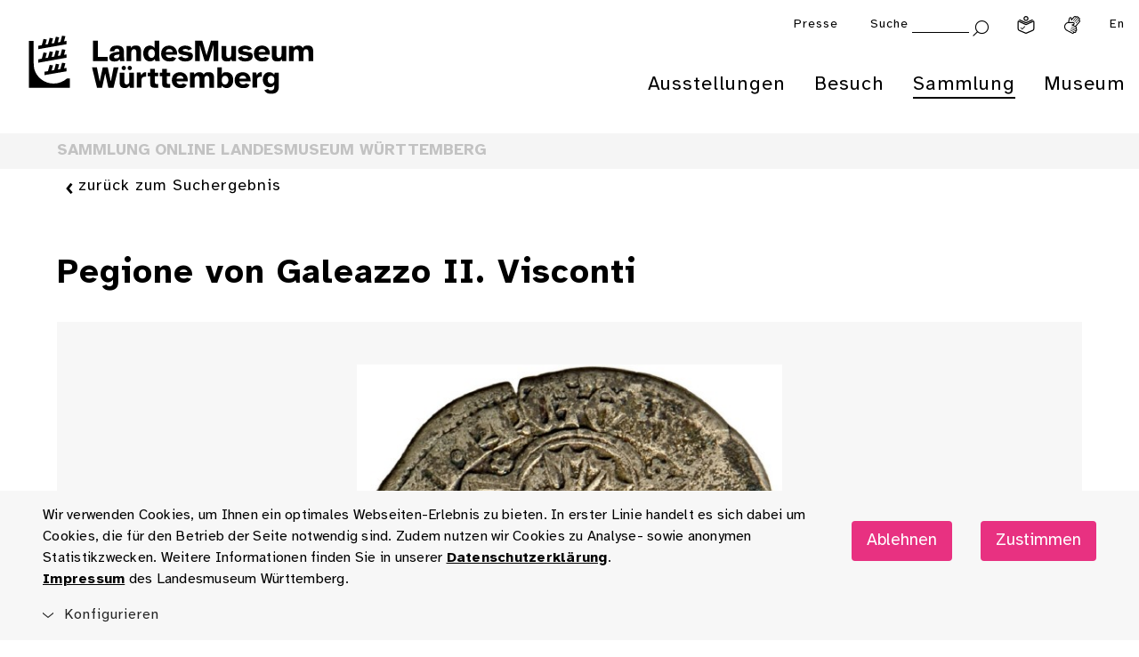

--- FILE ---
content_type: image/svg+xml
request_url: https://www.landesmuseum-stuttgart.de/lmw_relaunch/components/footer/assets/instagram_light.svg
body_size: 1005
content:
<?xml version="1.0" encoding="utf-8"?>
<!-- Generator: Adobe Illustrator 22.1.0, SVG Export Plug-In . SVG Version: 6.00 Build 0)  -->
<svg version="1.1" id="Ebene_1" xmlns="http://www.w3.org/2000/svg" xmlns:xlink="http://www.w3.org/1999/xlink" x="0px" y="0px"
	 viewBox="0 0 47.8 48" style="enable-background:new 0 0 47.8 48;" xml:space="preserve">
<style type="text/css">
	.st1{fill:#FFFFFF;}
	.st0{fill:#000000}
</style>
<circle r="22" cx="24" cy="24" class="st0" />
<path id="instagram" class="st1" d="M23.9,0C10.6-0.1-0.2,10.6-0.2,23.9c-0.1,13.3,10.6,24,23.9,24.1s24-10.6,24.1-23.9V24
	C47.8,10.8,37.1,0,23.9,0L23.9,0z M37.7,29.8c0,1.2-0.2,2.3-0.6,3.4c-0.3,0.9-0.9,1.8-1.6,2.5C34.8,36.4,34,37,33,37.3
	c-1.1,0.4-2.2,0.6-3.4,0.6c-1.5,0.1-2,0.1-5.7,0.1s-4.2,0-5.7-0.1c-1.2,0-2.3-0.2-3.4-0.6c-1.9-0.7-3.3-2.2-4.1-4.1
	c-0.4-1.1-0.6-2.2-0.6-3.4C10,28.3,10,27.8,10,24s0-4.3,0.1-5.8c0-1.2,0.2-2.3,0.6-3.4c0.3-0.9,0.9-1.8,1.6-2.5
	c0.7-0.7,1.5-1.3,2.5-1.6c1.1-0.4,2.2-0.6,3.4-0.6c1.5-0.1,2-0.1,5.7-0.1s4.2,0,5.7,0.1c1.2,0,2.3,0.2,3.4,0.6
	c0.9,0.3,1.8,0.9,2.5,1.6c0.7,0.7,1.3,1.5,1.6,2.5c0.4,1.1,0.6,2.2,0.6,3.4c0.1,1.5,0.1,2,0.1,5.8S37.8,28.3,37.7,29.8L37.7,29.8z
	 M35.2,18.4c0-0.9-0.2-1.8-0.5-2.6c-0.2-0.6-0.6-1.2-1-1.6c-0.4-0.5-1-0.8-1.6-1c-0.8-0.3-1.7-0.5-2.6-0.5c-1.5-0.1-1.9-0.1-5.6-0.1
	s-4.2,0-5.6,0.1c-0.9,0-1.8,0.2-2.6,0.5c-1.2,0.5-2.2,1.4-2.6,2.6c-0.3,0.8-0.5,1.7-0.5,2.6c-0.1,1.5-0.1,1.9-0.1,5.6s0,4.2,0.1,5.6
	c0,0.9,0.2,1.8,0.5,2.6c0.2,0.6,0.6,1.2,1,1.6c0.5,0.5,1,0.8,1.6,1c0.8,0.3,1.7,0.5,2.6,0.5c1.5,0.1,1.9,0.1,5.6,0.1s4.1,0,5.6-0.1
	c0.9,0,1.8-0.2,2.6-0.5c1.2-0.5,2.2-1.4,2.6-2.6c0.3-0.8,0.5-1.7,0.5-2.6c0.1-1.5,0.1-1.9,0.1-5.6S35.3,19.8,35.2,18.4L35.2,18.4z
	 M23.9,31.2c-4,0-7.2-3.2-7.2-7.1c0-4,3.2-7.2,7.1-7.2c4,0,7.2,3.2,7.2,7.1l0,0C31,27.9,27.8,31.2,23.9,31.2L23.9,31.2z M31.3,18.2
	c-0.9,0-1.7-0.7-1.7-1.7s0.7-1.7,1.7-1.7c0.9,0,1.7,0.7,1.7,1.7l0,0C33,17.5,32.2,18.2,31.3,18.2L31.3,18.2z M23.9,19.4
	c-2.6,0-4.7,2.1-4.7,4.6s2.1,4.7,4.6,4.7s4.7-2.1,4.7-4.6l0,0C28.5,21.4,26.5,19.4,23.9,19.4L23.9,19.4L23.9,19.4z"/>
</svg>
